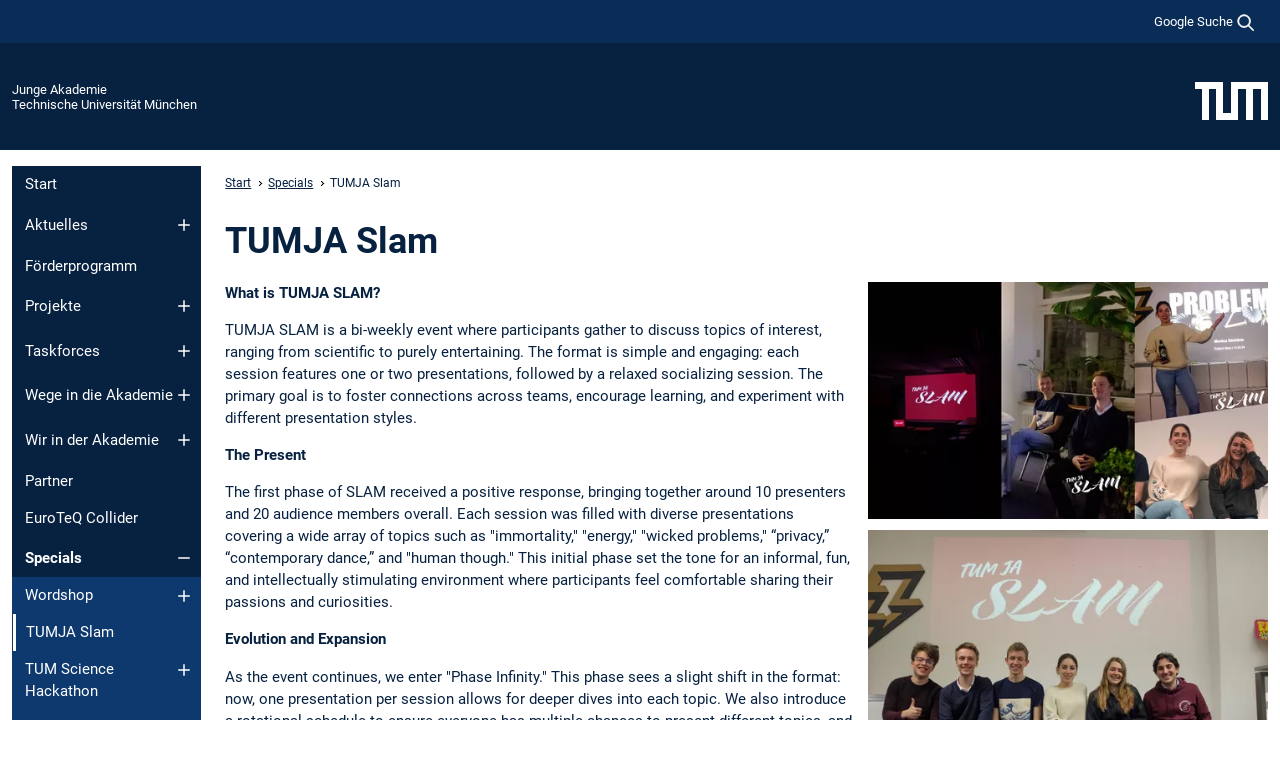

--- FILE ---
content_type: text/html; charset=utf-8
request_url: https://www.ja.tum.de/ja/events/tumja-slam/
body_size: 9028
content:
<!DOCTYPE html>
<html lang="de">
<head>

<meta charset="utf-8">
<!-- 
	This website is powered by TYPO3 - inspiring people to share!
	TYPO3 is a free open source Content Management Framework initially created by Kasper Skaarhoj and licensed under GNU/GPL.
	TYPO3 is copyright 1998-2025 of Kasper Skaarhoj. Extensions are copyright of their respective owners.
	Information and contribution at https://typo3.org/
-->



<title>TUMJA Slam - Junge Akademie</title>
<meta name="generator" content="TYPO3 CMS">
<meta name="viewport" content="width=device-width, initial-scale=1">
<meta property="og:title" content="TUMJA Slam">
<meta name="twitter:card" content="summary_large_image">
<meta name="twitter:title" content="TUMJA Slam">


<link rel="stylesheet" href="/typo3temp/assets/compressed/7015c8c4ac5ff815b57530b221005fc6-8a7813b3415c5c127cb5bb7ea38600e5.css?1761670056" media="all" nonce="gN-mcRTl-8vUKB3VwJBtNNVYtLAn_a5WQThqPFPHaLfClXKd_tTBSg">
<link rel="stylesheet" href="/typo3temp/assets/compressed/tum-icons.min-7a7dbe80cd65319998ddb7c08a49911e.css?1761670056" media="all" nonce="gN-mcRTl-8vUKB3VwJBtNNVYtLAn_a5WQThqPFPHaLfClXKd_tTBSg">
<link href="/_frontend/bundled/assets/main-Dq5KYXRd.css?1761668549" rel="stylesheet" nonce="gN-mcRTl-8vUKB3VwJBtNNVYtLAn_a5WQThqPFPHaLfClXKd_tTBSg" >




<script nonce="gN-mcRTl-8vUKB3VwJBtNNVYtLAn_a5WQThqPFPHaLfClXKd_tTBSg">let TUM = {
        hp: "/ja/start/",
        pid: 774,
        lid: 0,
        search: {
            box: 1,
            path: "/ja/suche/"
        },
        video: [],
        loadOnce: {}
    };
    
    
    document.querySelector('html').classList.remove('no-js');
    document.querySelector('html').classList.add('js');</script>
<script nonce="gN-mcRTl-8vUKB3VwJBtNNVYtLAn_a5WQThqPFPHaLfClXKd_tTBSg">
    const m2cCookieLifetime = "7";
</script>

<link rel="icon" type="image/png" href="/_frontend/favicon/favicon-96x96.png" sizes="96x96" />
<link rel="icon" type="image/svg+xml" href="/_frontend/favicon/favicon.svg" />
<link rel="shortcut icon" href="/_frontend/favicon/favicon.ico" />
<link rel="apple-touch-icon" sizes="180x180" href="/_frontend/favicon/apple-touch-icon.png" />
<meta name="apple-mobile-web-app-title" content="TUM" />
<link rel="manifest" href="/_frontend/favicon/site.webmanifest" /><script data-ignore="1" data-cookieconsent="statistics" type="text/plain"></script>



<link rel="canonical" href="https://www.ja.tum.de/ja/events/tumja-slam/"/>
</head>
<body class="" data-pid="774">










<header>
    

<div id="topbar" class="c-topbar py-1">
	<div class="container">
		<a class="c-skiplink"
           id="skipnav"
           href="#content"
           title="Zum Inhalt springen"
           aria-label="Zum Inhalt springen"
        >
			Zum Inhalt springen
		</a>

        <div class="d-flex justify-content-md-end justify-content-between">

            <div class="d-flex">

                

                
                
                
                    
                        
                    
                
                    
                

                

                
                    
                        
                        <div class="c-global-search">
                            <button class="btn c-global-search__toggle js-search-toggle"
                                    data-testid="search-dialog-opener"
                                    type="button"
                                    aria-controls="global-search-overlay"
                                    aria-haspopup="dialog"
                            >
                                <span>Google Suche</span>
                                <svg width="18px" height="18px" viewBox="-2 -2 20 20">
                                    <path
                                        transform="translate(-1015.000000, -9.000000)"
                                        stroke-width="1"
                                        stroke="currentColor"
                                        fill="currentColor"
                                        d="M1015,16 C1015,19.866 1018.134,23.001 1022,23.001 C1023.753,23.001 1025.351,22.352 1026.579,21.287 L1032,26.707 L1032.707,26.001 L1027.286,20.58 C1028.351,19.352 1029,17.753 1029,16 C1029,12.134 1025.866,9 1022,9 C1018.134,9 1015,12.134 1015,16 L1015,16 Z M1016,16 C1016,12.692 1018.692,10 1022,10 C1025.308,10 1028,12.692 1028,16 C1028,19.309 1025.308,22 1022,22 C1018.692,22 1016,19.309 1016,16 L1016,16 Z"
                                    ></path>
                                </svg>
                            </button>
                            <span class="c-global-search__search">
						        <span id="cse-stub"></span>
					        </span>
                        </div>
                    
                

            </div>

            <div class="d-md-none">
                <button id="menutoggle" class="c-menu-mobile navbar-toggler" type="button" data-bs-toggle="collapse" data-bs-target="#sitenav" aria-expanded="false" title="Navigation öffnen" aria-label="Navigation öffnen">
                    <span class="navbar-toggler-icon"></span>
                    <span class="c-menu-mobile__text">Menü</span>
                </button>
            </div>

            

            <template id="global-search-popup">
                <dialog id="global-search-overlay"
                        class="c-global-search-overlay js-gsc-dialog px-5 py-4 bg-body shadow"
                        aria-labelledby="global-search-popup-title"
                        aria-describedby="global-search-popup-desc"
                >
                    <h2 id="global-search-popup-title" class="fs-1 border-0">Google Custom Search</h2>
                    <p id="global-search-popup-desc">
                        Wir verwenden Google für unsere Suche. Mit Klick auf „Suche aktivieren“ aktivieren Sie das Suchfeld und akzeptieren die Nutzungsbedingungen.
                    </p>
                    <p>
                        <a href="/ja/datenschutz/#GoogleCustomSearch" title="Datenschutz">
                            Hinweise zum Einsatz der Google Suche
                        </a>
                    </p>
                    <form method="dialog">
                        <button class="btn btn-primary c-global-search__button c-global-search__accept js-search-activate js-search-close"
                                type="button"
                        >
                            Suche aktivieren
                        </button>
                        <button class="btn-close position-absolute top-0 end-0 p-2 js-search-close"
                                type="button"
                                aria-label="Popup schliessen"
                        >
                        </button>
                    </form>
                </dialog>
            </template>

        </div>

	</div>
</div>

    


<div class="c-siteorg ">
    <div class="container c-siteorg__grid">
        
        <div class="nav clearfix">
            <ul class="c-siteorg__list">
                
                    <li class="l_this">
                        <a href="/ja/start/" title="Startseite Junge Akademie">
                            Junge Akademie
                        </a>
                    </li>
                

                
                        
                        
                    
                

                
                    <li class="l_top">
                        <a href="https://www.tum.de/" title="Startseite Technische Universität München">
                            Technische Universität München
                        </a>
                    </li>
                
            </ul>
        </div>
        <div>
            <a href="https://www.tum.de/" title="Startseite www.tum.de">
                <img src="/_assets/32ebf5255105e66824f82cb2d7e14490/Icons/Org/tum-logo.png?neu" alt="Technische Universität München" />
            </a>
        </div>
    </div>
</div>


</header>

	<main id="page-body">
        <div class="container">

            <div class="row">

                <div class="col-md-3 col-xl-2">
                    

<div class="c-sitenav navbar navbar-expand-md">
    <div id="sitenav" class="collapse navbar-collapse">
        <nav class="sitemenu c-sitenav__wrapper" aria-label="Hauptnavigation">
            
                <ul id="menuMain"
                    class="accordion c-sitenav__menu"
                >
                    
                        <li class="">

                            
                                    <a href="/ja/start/" target="_self" title="Start">
                                        Start
                                    </a>
                                
                            

                        </li>
                    
                        <li class="accordion-item  c-sitenav__item">

                            
                                    <a href="/ja/aktuelles/" target="_self" title="Aktuelles" class="accordion-header">
                                        Aktuelles
                                    </a>
                                
                            
                                <button class="accordion-button collapsed c-sitenav__button"
                                        type="button"
                                        data-bs-toggle="collapse"
                                        data-bs-target="#menuMain1"
                                        aria-label="Öffne das Untermenü von Aktuelles"
                                        aria-expanded="false"
                                        aria-controls="menuMain1"
                                ></button>
                                <div id="menuMain1"
                                     class="accordion-collapse collapse c-sitenav__accordion"
                                >
                                    <div class="accordion-body c-sitenav__body">
                                        
    <ul id="menuMainl1-e1"
        class="accordion c-sitenav__menu-children"
    >
        
            

            <li class="accordion-item c-sitenav__item-children">
                
                        <a href="/ja/aktuelles/newsletter/" target="_self" title="Newsletter">
                            Newsletter
                        </a>
                    
                
            </li>
        
    </ul>

                                    </div>
                                </div>
                            

                        </li>
                    
                        <li class="">

                            
                                    <a href="/ja/foerderprogramm/" target="_self" title="Förderprogramm">
                                        Förderprogramm
                                    </a>
                                
                            

                        </li>
                    
                        <li class="accordion-item  c-sitenav__item">

                            
                                    <a href="/ja/projekte/" target="_self" title="Projekte" class="accordion-header">
                                        Projekte
                                    </a>
                                
                            
                                <button class="accordion-button collapsed c-sitenav__button"
                                        type="button"
                                        data-bs-toggle="collapse"
                                        data-bs-target="#menuMain3"
                                        aria-label="Öffne das Untermenü von Projekte"
                                        aria-expanded="false"
                                        aria-controls="menuMain3"
                                ></button>
                                <div id="menuMain3"
                                     class="accordion-collapse collapse c-sitenav__accordion"
                                >
                                    <div class="accordion-body c-sitenav__body">
                                        
    <ul id="menuMainl1-e3"
        class="accordion c-sitenav__menu-children"
    >
        
            

            <li class="accordion-item c-sitenav__item-children">
                
                        <a href="/ja/projekte/class-2025/" target="_self" title="Class 2025" class="accordion-header c-sitenav__header">
                            Class 2025
                        </a>
                    
                
                    <button class="accordion-button collapsed c-sitenav__button"
                            type="button"
                            data-bs-toggle="collapse"
                            data-bs-target="#l1-e3-l2-e0"
                            aria-label="Öffne das Untermenü von Class 2025"
                            aria-expanded="false"
                            aria-controls="l1-e3-l2-e0"
                    >
                    </button>
                    <div id="l1-e3-l2-e0"
                         class="accordion-collapse collapse c-sitenav__accordion"
                    >
                        <div class="accordion-body c-sitenav__body">
                            
    <ul id="menuMainl1-e3-l2-e0"
        class=" c-sitenav__menu-children"
    >
        
            

            <li class="accordion-item c-sitenav__item-children">
                
                        <a href="/ja/projekte/class-2025/clean-stream-team/" target="_self" title="Clean Stream Team">
                            Clean Stream Team
                        </a>
                    
                
            </li>
        
            

            <li class="accordion-item c-sitenav__item-children">
                
                        <a href="/ja/genbridge/" target="_self" title="GenBridge">
                            GenBridge
                        </a>
                    
                
            </li>
        
            

            <li class="accordion-item c-sitenav__item-children">
                
                        <a href="/ja/projekte/class-2025/kunst/" target="_self" title="K.U.N.S.T.">
                            K.U.N.S.T.
                        </a>
                    
                
            </li>
        
            

            <li class="accordion-item c-sitenav__item-children">
                
                        <a href="/ja/projekte/class-2025/sprouts/" target="_self" title="Sprouts">
                            Sprouts
                        </a>
                    
                
            </li>
        
            

            <li class="accordion-item c-sitenav__item-children">
                
                        <a href="/ja/projekte/class-2025/votum/" target="_self" title="voTUM">
                            voTUM
                        </a>
                    
                
            </li>
        
    </ul>

                        </div>
                    </div>
            
            </li>
        
            

            <li class="accordion-item c-sitenav__item-children">
                
                        <a href="/ja/projekte/2024/" target="_self" title="Class 2024" class="accordion-header c-sitenav__header">
                            Class 2024
                        </a>
                    
                
                    <button class="accordion-button collapsed c-sitenav__button"
                            type="button"
                            data-bs-toggle="collapse"
                            data-bs-target="#l1-e3-l2-e1"
                            aria-label="Öffne das Untermenü von Class 2024"
                            aria-expanded="false"
                            aria-controls="l1-e3-l2-e1"
                    >
                    </button>
                    <div id="l1-e3-l2-e1"
                         class="accordion-collapse collapse c-sitenav__accordion"
                    >
                        <div class="accordion-body c-sitenav__body">
                            
    <ul id="menuMainl1-e3-l2-e1"
        class=" c-sitenav__menu-children"
    >
        
            

            <li class="accordion-item c-sitenav__item-children">
                
                        <a href="/ja/projekte/2024/communicatum/" target="_self" title="communicaTUM">
                            communicaTUM
                        </a>
                    
                
            </li>
        
            

            <li class="accordion-item c-sitenav__item-children">
                
                        <a href="/ja/projekte/2024/inseyeght/" target="_self" title="InsEYEght">
                            InsEYEght
                        </a>
                    
                
            </li>
        
            

            <li class="accordion-item c-sitenav__item-children">
                
                        <a href="/ja/projekte/2024/meinung/" target="_self" title="MEINung">
                            MEINung
                        </a>
                    
                
            </li>
        
            

            <li class="accordion-item c-sitenav__item-children">
                
                        <a href="/ja/projekte/2024/prismatrix/" target="_self" title="PRISMatrix">
                            PRISMatrix
                        </a>
                    
                
            </li>
        
            

            <li class="accordion-item c-sitenav__item-children">
                
                        <a href="/ja/projekte/2024/windfo/" target="_self" title="windfo">
                            windfo
                        </a>
                    
                
            </li>
        
    </ul>

                        </div>
                    </div>
            
            </li>
        
            

            <li class="accordion-item c-sitenav__item-children">
                
                        <a href="/ja/projekte/symposium/" target="_self" title="Symposien" class="accordion-header c-sitenav__header">
                            Symposien
                        </a>
                    
                
                    <button class="accordion-button collapsed c-sitenav__button"
                            type="button"
                            data-bs-toggle="collapse"
                            data-bs-target="#l1-e3-l2-e2"
                            aria-label="Öffne das Untermenü von Symposien"
                            aria-expanded="false"
                            aria-controls="l1-e3-l2-e2"
                    >
                    </button>
                    <div id="l1-e3-l2-e2"
                         class="accordion-collapse collapse c-sitenav__accordion"
                    >
                        <div class="accordion-body c-sitenav__body">
                            
    <ul id="menuMainl1-e3-l2-e2"
        class=" c-sitenav__menu-children"
    >
        
            

            <li class="accordion-item c-sitenav__item-children">
                
                        <a href="/ja/symposium25/" target="_self" title="2025">
                            2025
                        </a>
                    
                
            </li>
        
            

            <li class="accordion-item c-sitenav__item-children">
                
                        <a href="/ja/projekte/symposium/2024/" target="_self" title="2024">
                            2024
                        </a>
                    
                
            </li>
        
            

            <li class="accordion-item c-sitenav__item-children">
                
                        <a href="/ja/projekte/symposium/2023-1/" target="_self" title="2023" class="accordion-header c-sitenav__header">
                            2023
                        </a>
                    
                
                    <button class="accordion-button collapsed c-sitenav__button"
                            type="button"
                            data-bs-toggle="collapse"
                            data-bs-target="#l1-e3-l2-e2-l3-e2"
                            aria-label="Öffne das Untermenü von 2023"
                            aria-expanded="false"
                            aria-controls="l1-e3-l2-e2-l3-e2"
                    >
                    </button>
                    <div id="l1-e3-l2-e2-l3-e2"
                         class="accordion-collapse collapse c-sitenav__accordion"
                    >
                        <div class="accordion-body c-sitenav__body">
                            
    <ul id="menuMainl1-e3-l2-e2-l3-e2"
        class=" c-sitenav__menu-children"
    >
        
            

            <li class="accordion-item c-sitenav__item-children">
                
                        <a href="/ja/projekte/symposium/2023-1/photo-gallery/" target="_self" title="Photo Gallery">
                            Photo Gallery
                        </a>
                    
                
            </li>
        
    </ul>

                        </div>
                    </div>
            
            </li>
        
            

            <li class="accordion-item c-sitenav__item-children">
                
                        <a href="/ja/projekte/symposium/2022/" target="_self" title="2022">
                            2022
                        </a>
                    
                
            </li>
        
            

            <li class="accordion-item c-sitenav__item-children">
                
                        <a href="/ja/celebrate-creativity/" target="_self" title="2021">
                            2021
                        </a>
                    
                
            </li>
        
            

            <li class="accordion-item c-sitenav__item-children">
                
                        <a href="/ja/projekte/symposium/020/" target="_self" title="2020">
                            2020
                        </a>
                    
                
            </li>
        
            

            <li class="accordion-item c-sitenav__item-children">
                
                        <a href="/ja/projekte/symposium/019/" target="_self" title="2019" class="accordion-header c-sitenav__header">
                            2019
                        </a>
                    
                
                    <button class="accordion-button collapsed c-sitenav__button"
                            type="button"
                            data-bs-toggle="collapse"
                            data-bs-target="#l1-e3-l2-e2-l3-e6"
                            aria-label="Öffne das Untermenü von 2019"
                            aria-expanded="false"
                            aria-controls="l1-e3-l2-e2-l3-e6"
                    >
                    </button>
                    <div id="l1-e3-l2-e2-l3-e6"
                         class="accordion-collapse collapse c-sitenav__accordion"
                    >
                        <div class="accordion-body c-sitenav__body">
                            
    <ul id="menuMainl1-e3-l2-e2-l3-e6"
        class=" c-sitenav__menu-children"
    >
        
            

            <li class="accordion-item c-sitenav__item-children">
                
                        <a href="/ja/projekte/symposium/019/photo-gallery/" target="_self" title="Photo Gallery">
                            Photo Gallery
                        </a>
                    
                
            </li>
        
    </ul>

                        </div>
                    </div>
            
            </li>
        
            

            <li class="accordion-item c-sitenav__item-children">
                
                        <a href="/ja/projekte/symposium/018/" target="_self" title="2018">
                            2018
                        </a>
                    
                
            </li>
        
    </ul>

                        </div>
                    </div>
            
            </li>
        
            

            <li class="accordion-item c-sitenav__item-children">
                
                        <a href="/ja/projekte/fruehere-projekte/" target="_self" title="Frühere Projekte">
                            Frühere Projekte
                        </a>
                    
                
            </li>
        
    </ul>

                                    </div>
                                </div>
                            

                        </li>
                    
                        <li class="accordion-item  c-sitenav__item">

                            
                                    <a href="/ja/taskforces/" target="_self" title="Taskforces" class="accordion-header">
                                        Taskforces
                                    </a>
                                
                            
                                <button class="accordion-button collapsed c-sitenav__button"
                                        type="button"
                                        data-bs-toggle="collapse"
                                        data-bs-target="#menuMain4"
                                        aria-label="Öffne das Untermenü von Taskforces"
                                        aria-expanded="false"
                                        aria-controls="menuMain4"
                                ></button>
                                <div id="menuMain4"
                                     class="accordion-collapse collapse c-sitenav__accordion"
                                >
                                    <div class="accordion-body c-sitenav__body">
                                        
    <ul id="menuMainl1-e4"
        class="accordion c-sitenav__menu-children"
    >
        
            

            <li class="accordion-item c-sitenav__item-children">
                
                        <a href="/ja/contacts/" target="_self" title="CAP">
                            CAP
                        </a>
                    
                
            </li>
        
            

            <li class="accordion-item c-sitenav__item-children">
                
                        <a href="/ja/event/" target="_self" title="Event">
                            Event
                        </a>
                    
                
            </li>
        
            

            <li class="accordion-item c-sitenav__item-children">
                
                        <a href="/ja/marketing/" target="_self" title="Marketing">
                            Marketing
                        </a>
                    
                
            </li>
        
            

            <li class="accordion-item c-sitenav__item-children">
                
                        <a href="/ja/mentoring/" target="_self" title="Mentoring">
                            Mentoring
                        </a>
                    
                
            </li>
        
            

            <li class="accordion-item c-sitenav__item-children">
                
                        <a href="/ja/taskforces/recruiting/" target="_self" title="Recruiting">
                            Recruiting
                        </a>
                    
                
            </li>
        
            

            <li class="accordion-item c-sitenav__item-children">
                
                        <a href="/ja/taskforces/symposium/" target="_self" title="Symposium">
                            Symposium
                        </a>
                    
                
            </li>
        
    </ul>

                                    </div>
                                </div>
                            

                        </li>
                    
                        <li class="accordion-item  c-sitenav__item">

                            
                                    <a href="/ja/apply/" target="_self" title="Wege in die Akademie" class="accordion-header">
                                        Wege in die Akademie
                                    </a>
                                
                            
                                <button class="accordion-button collapsed c-sitenav__button"
                                        type="button"
                                        data-bs-toggle="collapse"
                                        data-bs-target="#menuMain5"
                                        aria-label="Öffne das Untermenü von Wege in die Akademie"
                                        aria-expanded="false"
                                        aria-controls="menuMain5"
                                ></button>
                                <div id="menuMain5"
                                     class="accordion-collapse collapse c-sitenav__accordion"
                                >
                                    <div class="accordion-body c-sitenav__body">
                                        
    <ul id="menuMainl1-e5"
        class="accordion c-sitenav__menu-children"
    >
        
            

            <li class="accordion-item c-sitenav__item-children">
                
                        <a href="/ja/apply/call/" target="_self" title="Mehr zum Call">
                            Mehr zum Call
                        </a>
                    
                
            </li>
        
            

            <li class="accordion-item c-sitenav__item-children">
                
                        <a href="/ja/apply/faq/" target="_self" title="FAQ">
                            FAQ
                        </a>
                    
                
            </li>
        
    </ul>

                                    </div>
                                </div>
                            

                        </li>
                    
                        <li class="accordion-item  c-sitenav__item">

                            
                                    <a href="/ja/wir/" target="_self" title="Wir in der Akademie" class="accordion-header">
                                        Wir in der Akademie
                                    </a>
                                
                            
                                <button class="accordion-button collapsed c-sitenav__button"
                                        type="button"
                                        data-bs-toggle="collapse"
                                        data-bs-target="#menuMain6"
                                        aria-label="Öffne das Untermenü von Wir in der Akademie"
                                        aria-expanded="false"
                                        aria-controls="menuMain6"
                                ></button>
                                <div id="menuMain6"
                                     class="accordion-collapse collapse c-sitenav__accordion"
                                >
                                    <div class="accordion-body c-sitenav__body">
                                        
    <ul id="menuMainl1-e6"
        class="accordion c-sitenav__menu-children"
    >
        
            

            <li class="accordion-item c-sitenav__item-children">
                
                        <a href="/ja/wir/akademie-mitglieder/" target="_self" title="Akademie Mitglieder">
                            Akademie Mitglieder
                        </a>
                    
                
            </li>
        
            

            <li class="accordion-item c-sitenav__item-children">
                
                        <a href="/ja/wir/alumni/" target="_self" title="Alumni im Interview">
                            Alumni im Interview
                        </a>
                    
                
            </li>
        
            

            <li class="accordion-item c-sitenav__item-children">
                
                        <a href="/ja/wir/tutoren/" target="_self" title="Tutor*innen">
                            Tutor*innen
                        </a>
                    
                
            </li>
        
            

            <li class="accordion-item c-sitenav__item-children">
                
                        <a href="/ja/wir/supervisor/" target="_self" title="Supervisors">
                            Supervisors
                        </a>
                    
                
            </li>
        
            

            <li class="accordion-item c-sitenav__item-children">
                
                        <a href="/ja/wir/board-of-members/" target="_self" title="Board of Members">
                            Board of Members
                        </a>
                    
                
            </li>
        
            

            <li class="accordion-item c-sitenav__item-children">
                
                        <a href="/ja/wir/advisory-board/" target="_self" title="Advisory Board">
                            Advisory Board
                        </a>
                    
                
            </li>
        
            

            <li class="accordion-item c-sitenav__item-children">
                
                        <a href="/ja/geschaeftsstelle/" target="_self" title="Geschäftsstelle">
                            Geschäftsstelle
                        </a>
                    
                
            </li>
        
    </ul>

                                    </div>
                                </div>
                            

                        </li>
                    
                        <li class="">

                            
                                    <a href="/ja/partner/" target="_self" title="Partner">
                                        Partner
                                    </a>
                                
                            

                        </li>
                    
                        <li class="">

                            
                                    <a href="/ja/euroteq/" target="_self" title="EuroTeQ Collider">
                                        EuroTeQ Collider
                                    </a>
                                
                            

                        </li>
                    
                        <li class="accordion-item  c-sitenav__item is-active">

                            
                                    <a href="/ja/events/" target="_self" title="Specials" class="accordion-header">
                                        Specials
                                    </a>
                                
                            
                                <button class="accordion-button  c-sitenav__button"
                                        type="button"
                                        data-bs-toggle="collapse"
                                        data-bs-target="#menuMain9"
                                        aria-label="Öffne das Untermenü von Specials"
                                        aria-expanded="true"
                                        aria-controls="menuMain9"
                                ></button>
                                <div id="menuMain9"
                                     class="accordion-collapse collapse c-sitenav__accordion show"
                                >
                                    <div class="accordion-body c-sitenav__body">
                                        
    <ul id="menuMainl1-e9"
        class="accordion c-sitenav__menu-children"
    >
        
            

            <li class="accordion-item c-sitenav__item-children">
                
                        <a href="/ja/events/wordshop/" target="_self" title="Wordshop" class="accordion-header c-sitenav__header">
                            Wordshop
                        </a>
                    
                
                    <button class="accordion-button collapsed c-sitenav__button"
                            type="button"
                            data-bs-toggle="collapse"
                            data-bs-target="#l1-e9-l2-e0"
                            aria-label="Öffne das Untermenü von Wordshop"
                            aria-expanded="false"
                            aria-controls="l1-e9-l2-e0"
                    >
                    </button>
                    <div id="l1-e9-l2-e0"
                         class="accordion-collapse collapse c-sitenav__accordion"
                    >
                        <div class="accordion-body c-sitenav__body">
                            
    <ul id="menuMainl1-e9-l2-e0"
        class=" c-sitenav__menu-children"
    >
        
            

            <li class="accordion-item c-sitenav__item-children">
                
                        <a href="/ja/events/wordshop/2023-stilblueten/" target="_self" title="2023 - Stilblüten">
                            2023 - Stilblüten
                        </a>
                    
                
            </li>
        
            

            <li class="accordion-item c-sitenav__item-children">
                
                        <a href="/ja/events/wordshop/2022-unerwartete-begegnungen/" target="_self" title="2022 - Unerwartete Begegnungen">
                            2022 - Unerwartete Begegnungen
                        </a>
                    
                
            </li>
        
    </ul>

                        </div>
                    </div>
            
            </li>
        
            

            <li class="accordion-item c-sitenav__item-children is-current is-active">
                
                        <a aria-current="page" class="">
                            TUMJA Slam
                        </a>
                    
                
            </li>
        
            

            <li class="accordion-item c-sitenav__item-children">
                
                        <a href="/ja/sciencehackathon/" target="_self" title="TUM Science Hackathon" class="accordion-header c-sitenav__header">
                            TUM Science Hackathon
                        </a>
                    
                
                    <button class="accordion-button collapsed c-sitenav__button"
                            type="button"
                            data-bs-toggle="collapse"
                            data-bs-target="#l1-e9-l2-e2"
                            aria-label="Öffne das Untermenü von TUM Science Hackathon"
                            aria-expanded="false"
                            aria-controls="l1-e9-l2-e2"
                    >
                    </button>
                    <div id="l1-e9-l2-e2"
                         class="accordion-collapse collapse c-sitenav__accordion"
                    >
                        <div class="accordion-body c-sitenav__body">
                            
    <ul id="menuMainl1-e9-l2-e2"
        class=" c-sitenav__menu-children"
    >
        
            

            <li class="accordion-item c-sitenav__item-children">
                
                        <a href="/ja/sciencehackathon/tum-science-hackathon-2025/" target="_self" title="TUM Science Hackathon 2025">
                            TUM Science Hackathon 2025
                        </a>
                    
                
            </li>
        
            

            <li class="accordion-item c-sitenav__item-children">
                
                        <a href="/ja/sciencehackathon/tum-science-hackathon-2023/" target="_self" title="TUM Science Hackathon 2023" class="accordion-header c-sitenav__header">
                            TUM Science Hackathon 2023
                        </a>
                    
                
                    <button class="accordion-button collapsed c-sitenav__button"
                            type="button"
                            data-bs-toggle="collapse"
                            data-bs-target="#l1-e9-l2-e2-l3-e1"
                            aria-label="Öffne das Untermenü von TUM Science Hackathon 2023"
                            aria-expanded="false"
                            aria-controls="l1-e9-l2-e2-l3-e1"
                    >
                    </button>
                    <div id="l1-e9-l2-e2-l3-e1"
                         class="accordion-collapse collapse c-sitenav__accordion"
                    >
                        <div class="accordion-body c-sitenav__body">
                            
    <ul id="menuMainl1-e9-l2-e2-l3-e1"
        class=" c-sitenav__menu-children"
    >
        
            

            <li class="accordion-item c-sitenav__item-children">
                
                        <a href="/ja/sciencehackathon/tum-science-hackathon-2023/photo-gallery/" target="_self" title="Photo Gallery">
                            Photo Gallery
                        </a>
                    
                
            </li>
        
    </ul>

                        </div>
                    </div>
            
            </li>
        
            

            <li class="accordion-item c-sitenav__item-children">
                
                        <a href="/ja/sciencehackathon/tum-science-hackathon-2022/" target="_self" title="TUM Science Hackathon 2022">
                            TUM Science Hackathon 2022
                        </a>
                    
                
            </li>
        
            

            <li class="accordion-item c-sitenav__item-children">
                
                        <a href="/ja/sciencehackathon/tum-science-hackathon-2021-season-2/" target="_self" title="TUM Science Hackathon 2021 / Season 2">
                            TUM Science Hackathon 2021 / Season 2
                        </a>
                    
                
            </li>
        
            

            <li class="accordion-item c-sitenav__item-children">
                
                        <a href="/ja/sciencehackathon/1/" target="_self" title="TUM Science Hackathon 2021 / Season 1" class="accordion-header c-sitenav__header">
                            TUM Science Hackathon 2021 / Season 1
                        </a>
                    
                
                    <button class="accordion-button collapsed c-sitenav__button"
                            type="button"
                            data-bs-toggle="collapse"
                            data-bs-target="#l1-e9-l2-e2-l3-e4"
                            aria-label="Öffne das Untermenü von TUM Science Hackathon 2021 / Season 1"
                            aria-expanded="false"
                            aria-controls="l1-e9-l2-e2-l3-e4"
                    >
                    </button>
                    <div id="l1-e9-l2-e2-l3-e4"
                         class="accordion-collapse collapse c-sitenav__accordion"
                    >
                        <div class="accordion-body c-sitenav__body">
                            
    <ul id="menuMainl1-e9-l2-e2-l3-e4"
        class=" c-sitenav__menu-children"
    >
        
            

            <li class="accordion-item c-sitenav__item-children">
                
                        <a href="/ja/sciencehackathon/1/final-pitches-2021/" target="_self" title="Final Pitches 2021">
                            Final Pitches 2021
                        </a>
                    
                
            </li>
        
    </ul>

                        </div>
                    </div>
            
            </li>
        
            

            <li class="accordion-item c-sitenav__item-children">
                
                        <a href="/ja/sciencehackathon/2019/" target="_self" title="TUM Science Hackathon 2019" class="accordion-header c-sitenav__header">
                            TUM Science Hackathon 2019
                        </a>
                    
                
                    <button class="accordion-button collapsed c-sitenav__button"
                            type="button"
                            data-bs-toggle="collapse"
                            data-bs-target="#l1-e9-l2-e2-l3-e5"
                            aria-label="Öffne das Untermenü von TUM Science Hackathon 2019"
                            aria-expanded="false"
                            aria-controls="l1-e9-l2-e2-l3-e5"
                    >
                    </button>
                    <div id="l1-e9-l2-e2-l3-e5"
                         class="accordion-collapse collapse c-sitenav__accordion"
                    >
                        <div class="accordion-body c-sitenav__body">
                            
    <ul id="menuMainl1-e9-l2-e2-l3-e5"
        class=" c-sitenav__menu-children"
    >
        
            

            <li class="accordion-item c-sitenav__item-children">
                
                        <a href="/ja/sciencehackathon/2019/photos-2019/" target="_self" title="Photos 2019">
                            Photos 2019
                        </a>
                    
                
            </li>
        
    </ul>

                        </div>
                    </div>
            
            </li>
        
            

            <li class="accordion-item c-sitenav__item-children">
                
                        <a href="/ja/sciencehackathon/science-hack-2018/" target="_self" title="TUM Science Hackathon 2018" class="accordion-header c-sitenav__header">
                            TUM Science Hackathon 2018
                        </a>
                    
                
                    <button class="accordion-button collapsed c-sitenav__button"
                            type="button"
                            data-bs-toggle="collapse"
                            data-bs-target="#l1-e9-l2-e2-l3-e6"
                            aria-label="Öffne das Untermenü von TUM Science Hackathon 2018"
                            aria-expanded="false"
                            aria-controls="l1-e9-l2-e2-l3-e6"
                    >
                    </button>
                    <div id="l1-e9-l2-e2-l3-e6"
                         class="accordion-collapse collapse c-sitenav__accordion"
                    >
                        <div class="accordion-body c-sitenav__body">
                            
    <ul id="menuMainl1-e9-l2-e2-l3-e6"
        class=" c-sitenav__menu-children"
    >
        
            

            <li class="accordion-item c-sitenav__item-children">
                
                        <a href="/ja/sciencehackathon/science-hack-2018/fotos/" target="_self" title="Photos 2018">
                            Photos 2018
                        </a>
                    
                
            </li>
        
    </ul>

                        </div>
                    </div>
            
            </li>
        
    </ul>

                        </div>
                    </div>
            
            </li>
        
            

            <li class="accordion-item c-sitenav__item-children">
                
                        <a href="/ja/events/information-for-partners/" target="_self" title="Information for Partners">
                            Information for Partners
                        </a>
                    
                
            </li>
        
            

            <li class="accordion-item c-sitenav__item-children">
                
                        <a href="/ja/events/street-science/" target="_self" title="StreetScience" class="accordion-header c-sitenav__header">
                            StreetScience
                        </a>
                    
                
                    <button class="accordion-button collapsed c-sitenav__button"
                            type="button"
                            data-bs-toggle="collapse"
                            data-bs-target="#l1-e9-l2-e4"
                            aria-label="Öffne das Untermenü von StreetScience"
                            aria-expanded="false"
                            aria-controls="l1-e9-l2-e4"
                    >
                    </button>
                    <div id="l1-e9-l2-e4"
                         class="accordion-collapse collapse c-sitenav__accordion"
                    >
                        <div class="accordion-body c-sitenav__body">
                            
    <ul id="menuMainl1-e9-l2-e4"
        class=" c-sitenav__menu-children"
    >
        
            

            <li class="accordion-item c-sitenav__item-children">
                
                        <a href="/ja/events/street-science/programm-fotos-2025/" target="_self" title="Programm &amp; Fotos 2025">
                            Programm & Fotos 2025
                        </a>
                    
                
            </li>
        
            

            <li class="accordion-item c-sitenav__item-children">
                
                        <a href="/ja/events/street-science/programm-fotos-2024/" target="_self" title="Programm &amp; Fotos 2024">
                            Programm & Fotos 2024
                        </a>
                    
                
            </li>
        
            

            <li class="accordion-item c-sitenav__item-children">
                
                        <a href="/ja/events/street-science/programm-fotos-sept-2019/" target="_self" title="Programm &amp; Fotos / Sept. 2019">
                            Programm & Fotos / Sept. 2019
                        </a>
                    
                
            </li>
        
            

            <li class="accordion-item c-sitenav__item-children">
                
                        <a href="/ja/events/street-science/fotos-mai-2019/" target="_self" title="Programm &amp; Fotos / Mai 2019">
                            Programm & Fotos / Mai 2019
                        </a>
                    
                
            </li>
        
    </ul>

                        </div>
                    </div>
            
            </li>
        
            

            <li class="accordion-item c-sitenav__item-children">
                
                        <a href="/ja/events/campuslauf/" target="_self" title="Campuslauf">
                            Campuslauf
                        </a>
                    
                
            </li>
        
    </ul>

                                    </div>
                                </div>
                            

                        </li>
                    
                </ul>
            
        </nav>
    </div>
</div>






                </div>

                <div class="col-md-9 col-xl-10 js-link-checker">
                    

<nav aria-label="Breadcrumbs" class="c-breadcrumb">
    
        <ol class="c-breadcrumb__list">
            
                <li class="c-breadcrumb__item ">
                    <a href="/ja/start/" title="|" class="c-breadcrumb__link">Start</a>
                </li>
            
            
                <li class="c-breadcrumb__item ">
                    
                            <a href="/ja/events/" title="Specials" class="c-breadcrumb__link">
                                Specials
                            </a>
                        
                </li>
            
                <li class="c-breadcrumb__item cur">
                    
                            <span aria-current="page" title="TUMJA Slam">
                                TUMJA Slam
                            </span>
                        
                </li>
            
        </ol>
    
</nav>



                    
                    
<div id="content" class="c-main">

	
			

	

			

					<div id="c7080" class="frame 
 frame-type-textmedia frame-layout-0">
                        
                        
    
    
    
            
                            
                            
                            
                            
                                



                            
                            
	


		
				
			


	
				

    
				

	
			
	
			<h1>
				TUMJA Slam
			</h1>
		

		












		
				
				



		
				



    



	


                            
    
    

    
            
                                

	
			
			
			

			
					
				

			<div
				class="ce-textpic ce-right ce-intext"
			>

				
					

	<div class="ce-gallery  "
			 data-ce-columns="1"
			 data-ce-images="3"
	>
		

		
					
						<div class="ce-row">
							
								
									<div class="ce-column">
										

        

<figure class="image">
	
			
					<picture><source media="(min-width: 1200px)" srcset="/fileadmin/_processed_/1/9/csm_slam_trio_empty_a47cd86dab.webp" type="image/webp"><source srcset="
                        /fileadmin/_processed_/1/9/csm_slam_trio_empty_493f9b2aa0.webp 328w,
                        /fileadmin/_processed_/1/9/csm_slam_trio_empty_14cd3a510a.webp 240w
                "
                sizes="
                    (min-width: 768px) 432px,
                    (min-width: 520px) 328x,
                    240px"
                type="image/webp"><img class="image-embed-item" loading="lazy" src="/fileadmin/_processed_/1/9/csm_slam_trio_empty_3ec4172d96.webp" width="400" height="237" alt="" /></picture>

				
		
	
</figure>


    


									</div>
								
							
						</div>
					
						<div class="ce-row">
							
								
									<div class="ce-column">
										

        

<figure class="image">
	
			
					<picture><source media="(min-width: 1200px)" srcset="/fileadmin/_processed_/e/e/csm_slam_photo1_d2fdf04890.webp" type="image/webp"><source srcset="
                        /fileadmin/_processed_/e/e/csm_slam_photo1_ec3abaf7a3.webp 328w,
                        /fileadmin/_processed_/e/e/csm_slam_photo1_b5cccb5cbd.webp 240w
                "
                sizes="
                    (min-width: 768px) 432px,
                    (min-width: 520px) 328x,
                    240px"
                type="image/webp"><img class="image-embed-item" loading="lazy" src="/fileadmin/_processed_/e/e/csm_slam_photo1_f5f770576e.webp" width="400" height="266" alt="" /></picture>

				
		
	
</figure>


    


									</div>
								
							
						</div>
					
						<div class="ce-row">
							
								
									<div class="ce-column">
										

        

<figure class="image">
	
			
					<picture><source media="(min-width: 1200px)" srcset="/fileadmin/_processed_/c/c/csm_slam_photo2_9764dba011.webp" type="image/webp"><source srcset="
                        /fileadmin/_processed_/c/c/csm_slam_photo2_c0a5de4794.webp 328w,
                        /fileadmin/_processed_/c/c/csm_slam_photo2_7a925b0a07.webp 240w
                "
                sizes="
                    (min-width: 768px) 432px,
                    (min-width: 520px) 328x,
                    240px"
                type="image/webp"><img class="image-embed-item" loading="lazy" src="/fileadmin/_processed_/c/c/csm_slam_photo2_c600af0b72.webp" width="400" height="300" alt="" /></picture>

				
		
	
</figure>


    


									</div>
								
							
						</div>
					
				

		
	</div>



				

				
						<div class="ce-bodytext">
							
							<p><strong>What is TUMJA SLAM?</strong></p>
<p>TUMJA SLAM is a bi-weekly event where participants gather to discuss topics of interest, ranging from scientific to purely entertaining. The format is simple and engaging: each session features one or two presentations, followed by a relaxed socializing session. The primary goal is to foster connections across teams, encourage learning, and experiment with different presentation styles.</p>
<p><strong>The Present</strong></p>
<p>The first phase of SLAM received a positive response, bringing together around 10 presenters and 20 audience members overall. Each session was filled with diverse presentations covering a wide array of topics such as "immortality," "energy," "wicked problems," “privacy,” “contemporary dance,” and "human though." This initial phase set the tone for an informal, fun, and intellectually stimulating environment where participants feel comfortable sharing their passions and curiosities.</p>
<p><strong>Evolution and Expansion</strong></p>
<p>As the event continues, we enter "Phase Infinity." This phase sees a slight shift in the format: now, one presentation per session allows for deeper dives into each topic. We also introduce a rotational schedule to ensure everyone has multiple chances to present different topics, and newcomers have ample opportunities to jump right in.</p>
<p><strong>The Future</strong></p>
<p>Looking ahead, TUMJA SLAM aims to continue its tradition of fun and intellectual curiosity. We are excited to welcome new presenters and audience members alike.</p>
						</div>
					

				
			</div>
		


	


                            
        

                            
                                



                            
                        
        



						
					</div>

				
		
	





		

</div>

<div class="c-link-to-top  js-link-to-top">
	<a href="#topbar" title="nach oben springen">
		To top
	</a>
</div>



                </div>

            </div>

        </div>
	</main>



	<footer class="c-footer">

        <div class="c-footer__legal">
            <nav class="container" aria-label="legal links">
                <ul class="list-inline"><li class="list-inline-item"><a href="/ja/datenschutz/">Datenschutz</a></li><li class="list-inline-item"><a href="/ja/impressum/">Impressum</a></li><li class="list-inline-item"><a href="/ja/barrierefreiheit/">Barrierefreiheit</a></li></ul>
                <img aria-hidden="true" src="https://tum.de/hsts/default" height="1" width="1" />
            </nav>
        </div>

        

	</footer>




    
    
    <!-- Matomo Partial -->
    <script data-ignore="1" data-cookieconsent="statistics" type="text/plain" nonce="gN-mcRTl-8vUKB3VwJBtNNVYtLAn_a5WQThqPFPHaLfClXKd_tTBSg">
        var _paq = window._paq = window._paq || [];
       _paq.push(['trackPageView']);
       _paq.push(['enableLinkTracking']);

       (function () {
           var u = "//webstat.srv.tum.de/";
           _paq.push(['setTrackerUrl', u + 'matomo.php']);
           _paq.push(['setSiteId', '46']);

           var d = document, g = d.createElement('script'), s = d.getElementsByTagName('script')[0];
           g.type = 'text/javascript';
           g.async = true;
           g.defer = true;
           g.src = u + 'js/';
           s.parentNode.insertBefore(g, s);
       })();
    </script>
    <!-- End Matomo -->

<script type="module" src="/_frontend/bundled/assets/main-BQGsUSaH.js?1761668549" nonce="gN-mcRTl-8vUKB3VwJBtNNVYtLAn_a5WQThqPFPHaLfClXKd_tTBSg"></script>
<script data-ignore="1" data-dp-cookiedesc="layout" nonce="gN-mcRTl-8vUKB3VwJBtNNVYtLAn_a5WQThqPFPHaLfClXKd_tTBSg" type="text/plain">
    
        Diese Webseite verwendet Cookies und Matomo, um die Bedienfreundlichkeit zu erhöhen.
    


    <a aria-label="Weitere Informationen zu unseren verwendeten Cookies"
       class="cc-link"
       href="/ja/datenschutz/#AktiveKomponenten"
       rel="noopener noreferrer nofollow"
       target="_blank"
    >
        Weitere Informationen
    </a>


</script>
<script data-ignore="1" data-dp-cookieselect="layout" nonce="gN-mcRTl-8vUKB3VwJBtNNVYtLAn_a5WQThqPFPHaLfClXKd_tTBSg" type="text/plain">
    <div class="dp--cookie-check" xmlns:f="http://www.w3.org/1999/html">
    <label for="dp--cookie-required">
        <input class="dp--check-box" id="dp--cookie-required" tabindex="-1" type="checkbox" name="" value="" checked disabled>
        Notwendig
    </label>
    <label for="dp--cookie-statistics">
        <input class="dp--check-box" id="dp--cookie-statistics" tabindex="1" type="checkbox" name="" value="">
        Statistiken
    </label>
		
</div>

</script>
<script data-ignore="1" data-dp-cookierevoke="layout" nonce="gN-mcRTl-8vUKB3VwJBtNNVYtLAn_a5WQThqPFPHaLfClXKd_tTBSg" type="text/plain">
    <button type="button"
        aria-label="Cookie Consent widerrufen"
        class="dp--revoke {{classes}}"
>
    <i class="dp--icon-fingerprint"></i>
    <span class="dp--hover">Cookies</span>
</button>

</script>
<script data-ignore="1" data-dp-cookieiframe="layout" nonce="gN-mcRTl-8vUKB3VwJBtNNVYtLAn_a5WQThqPFPHaLfClXKd_tTBSg" type="text/plain">
    <div class="dp--overlay-inner" data-nosnippet>
    <div class="dp--overlay-header">{{notice}}</div>
    <div class="dp--overlay-description">{{desc}}</div>
    <div class="dp--overlay-button">
        <button class="db--overlay-submit" onclick="window.DPCookieConsent.forceAccept(this)"
                data-cookieconsent="{{type}}">
        {{btn}}
        </button>
    </div>
</div>

</script>
<script data-ignore="1" nonce="gN-mcRTl-8vUKB3VwJBtNNVYtLAn_a5WQThqPFPHaLfClXKd_tTBSg" type="text/javascript">
    window.cookieconsent_options = {
        overlay: {
            notice: true,
            box: {
                background: 'rgba(48,112,179,.75)',
            text: '#fff'
            },
            btn: {
                background: '#b81839',
            text: '#fff'
            }
            },
            content: {
                message:'Diese Webseite verwendet Cookies und Matomo, um die Bedienfreundlichkeit zu erhöhen.',
            dismiss:'Cookies zulassen!',
            allow:'Speichern',
            deny: 'notwendige <span></span>Cookies',
            link:'Weitere Informationen',
            href:'/ja/datenschutz/',
            target:'_blank',
            'allow-all': 'Alle akzeptieren!',
            config: 'Anpassen',
            'config-header':  'Einstellungen für die Zustimmung anpassen',


            cookie: 'Cookies',
            duration: 'Duration',
            vendor: 'Vendor',

            media: {
                notice: 'Cookie-Hinweis',
            desc: 'Durch das Laden dieser Ressource wird eine Verbindung zu externen Servern hergestellt, die Cookies und andere Tracking-Technologien verwenden, um die Benutzererfahrung zu personalisieren und zu verbessern. Weitere Informationen finden Sie in unserer Datenschutzerklärung.',
            btn: 'Erlaube Cookies und lade diese Ressource',
            },
            },
            theme: 'basic',
            position: 'bottom-right',
            type: 'opt-in',
            revokable: true,
            reloadOnRevoke: false,
            checkboxes: {"statistics":"false","marketing":"false"},
            cookies: [],
            palette: {
                popup: {
                    background: 'rgba(48,112,179,1)',
            text: '#fff'
            },
            button: {
                background: '#b81839',
            text: '#fff',
            }
        }
    };
</script>
<!--
  ~ Copyright (c) 2021.
  ~
  ~ @category   TYPO3
  ~
  ~ @copyright  2021 Dirk Persky (https://github.com/DirkPersky)
  ~ @author     Dirk Persky <info@dp-wired.de>
  ~ @license    MIT
  -->


<!-- Begin Cookie Consent plugin by Dirk Persky - https://github.com/DirkPersky/typo3-dp_cookieconsent -->






<!-- End Cookie Consent plugin -->
</body>
</html>